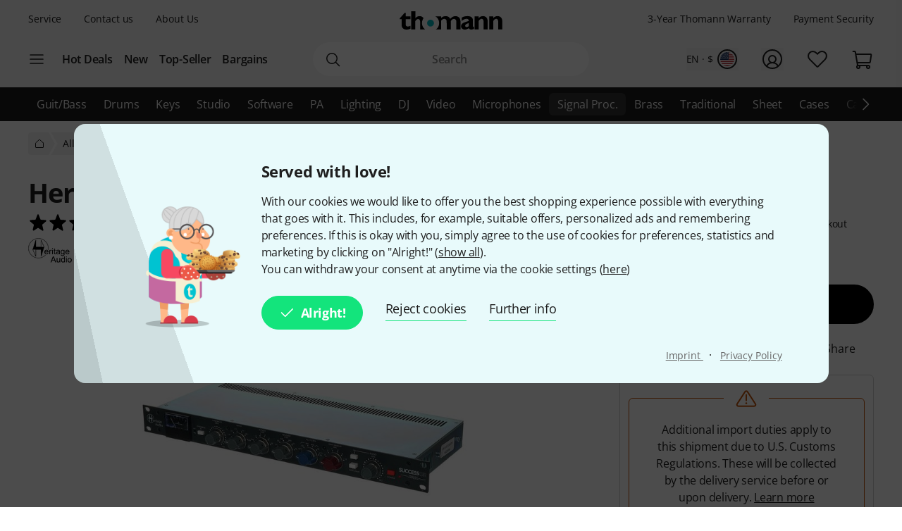

--- FILE ---
content_type: text/css
request_url: https://www.thomannmusic.com/static/tr/css/thoapp.hash-6084cedbd84ad89292bd.css
body_size: 13134
content:
*,:after,:before{--tw-border-spacing-x:0;--tw-border-spacing-y:0;--tw-translate-x:0;--tw-translate-y:0;--tw-rotate:0;--tw-skew-x:0;--tw-skew-y:0;--tw-scale-x:1;--tw-scale-y:1;--tw-pan-x: ;--tw-pan-y: ;--tw-pinch-zoom: ;--tw-scroll-snap-strictness:proximity;--tw-gradient-from-position: ;--tw-gradient-via-position: ;--tw-gradient-to-position: ;--tw-ordinal: ;--tw-slashed-zero: ;--tw-numeric-figure: ;--tw-numeric-spacing: ;--tw-numeric-fraction: ;--tw-ring-inset: ;--tw-ring-offset-width:0px;--tw-ring-offset-color:#fff;--tw-ring-color:#3b82f680;--tw-ring-offset-shadow:0 0 #0000;--tw-ring-shadow:0 0 #0000;--tw-shadow:0 0 #0000;--tw-shadow-colored:0 0 #0000;--tw-blur: ;--tw-brightness: ;--tw-contrast: ;--tw-grayscale: ;--tw-hue-rotate: ;--tw-invert: ;--tw-saturate: ;--tw-sepia: ;--tw-drop-shadow: ;--tw-backdrop-blur: ;--tw-backdrop-brightness: ;--tw-backdrop-contrast: ;--tw-backdrop-grayscale: ;--tw-backdrop-hue-rotate: ;--tw-backdrop-invert: ;--tw-backdrop-opacity: ;--tw-backdrop-saturate: ;--tw-backdrop-sepia: ;--tw-contain-size: ;--tw-contain-layout: ;--tw-contain-paint: ;--tw-contain-style: }::backdrop{--tw-border-spacing-x:0;--tw-border-spacing-y:0;--tw-translate-x:0;--tw-translate-y:0;--tw-rotate:0;--tw-skew-x:0;--tw-skew-y:0;--tw-scale-x:1;--tw-scale-y:1;--tw-pan-x: ;--tw-pan-y: ;--tw-pinch-zoom: ;--tw-scroll-snap-strictness:proximity;--tw-gradient-from-position: ;--tw-gradient-via-position: ;--tw-gradient-to-position: ;--tw-ordinal: ;--tw-slashed-zero: ;--tw-numeric-figure: ;--tw-numeric-spacing: ;--tw-numeric-fraction: ;--tw-ring-inset: ;--tw-ring-offset-width:0px;--tw-ring-offset-color:#fff;--tw-ring-color:#3b82f680;--tw-ring-offset-shadow:0 0 #0000;--tw-ring-shadow:0 0 #0000;--tw-shadow:0 0 #0000;--tw-shadow-colored:0 0 #0000;--tw-blur: ;--tw-brightness: ;--tw-contrast: ;--tw-grayscale: ;--tw-hue-rotate: ;--tw-invert: ;--tw-saturate: ;--tw-sepia: ;--tw-drop-shadow: ;--tw-backdrop-blur: ;--tw-backdrop-brightness: ;--tw-backdrop-contrast: ;--tw-backdrop-grayscale: ;--tw-backdrop-hue-rotate: ;--tw-backdrop-invert: ;--tw-backdrop-opacity: ;--tw-backdrop-saturate: ;--tw-backdrop-sepia: ;--tw-contain-size: ;--tw-contain-layout: ;--tw-contain-paint: ;--tw-contain-style: }/*! tailwindcss v3.4.17 | MIT License | https://tailwindcss.com*/*,:after,:before{border:0 solid;box-sizing:border-box}:after,:before{--tw-content:""}:host,html{line-height:1.5;-webkit-text-size-adjust:100%;font-family:Open Sans,sans-serif;font-feature-settings:normal;font-variation-settings:normal;tab-size:4;-webkit-tap-highlight-color:transparent}body{line-height:inherit;margin:0}hr{border-top-width:1px;color:inherit;height:0}abbr:where([title]){text-decoration:underline;-webkit-text-decoration:underline dotted;text-decoration:underline dotted}h1,h2,h3,h4,h5,h6{font-size:inherit;font-weight:inherit}a{color:inherit;text-decoration:inherit}b,strong{font-weight:bolder}code,kbd,pre,samp{font-family:ui-monospace,SFMono-Regular,Menlo,Monaco,Consolas,Liberation Mono,Courier New,monospace;font-feature-settings:normal;font-size:1em;font-variation-settings:normal}small{font-size:80%}sub,sup{font-size:75%;line-height:0;position:relative;vertical-align:initial}sub{bottom:-.25em}sup{top:-.5em}table{border-collapse:collapse;border-color:inherit;text-indent:0}button,input,optgroup,select,textarea{color:inherit;font-family:inherit;font-feature-settings:inherit;font-size:100%;font-variation-settings:inherit;font-weight:inherit;letter-spacing:inherit;line-height:inherit;margin:0;padding:0}button,select{text-transform:none}button,input:where([type=button]),input:where([type=reset]),input:where([type=submit]){-webkit-appearance:button;background-color:initial;background-image:none}:-moz-focusring{outline:auto}:-moz-ui-invalid{box-shadow:none}progress{vertical-align:initial}::-webkit-inner-spin-button,::-webkit-outer-spin-button{height:auto}[type=search]{-webkit-appearance:textfield;outline-offset:-2px}::-webkit-search-decoration{-webkit-appearance:none}::-webkit-file-upload-button{-webkit-appearance:button;font:inherit}summary{display:list-item}blockquote,dd,dl,fieldset,figure,h1,h2,h3,h4,h5,h6,hr,p,pre{margin:0}fieldset,legend{padding:0}menu,ol,ul{list-style:none;margin:0;padding:0}dialog{padding:0}textarea{resize:vertical}input::placeholder,textarea::placeholder{color:#9ca3af;opacity:1}[role=button],button{cursor:pointer}:disabled{cursor:default}audio,canvas,embed,iframe,img,object,svg,video{display:block;vertical-align:middle}img,video{height:auto;max-width:100%}[hidden]:where(:not([hidden=until-found])){display:none}.has-focus-visible:focus-visible{outline-color:#7e00f3;outline-offset:4px;outline-style:solid;outline-width:2px}input[type=search]::-webkit-search-cancel-button,input[type=search]::-webkit-search-decoration{-webkit-appearance:none;appearance:none}input[type=password]::-ms-clear,input[type=password]::-ms-reveal{display:none}a{-webkit-text-decoration-line:underline;text-decoration-line:underline}a:hover{--tw-text-opacity:1;color:rgba(126,0,243,var(--tw-text-opacity,1))}a:focus-visible{outline-color:#7e00f3;outline-offset:4px;outline-style:solid;outline-width:2px}a:active{--tw-text-opacity:1;color:rgba(66,0,128,var(--tw-text-opacity,1))}.sr-only{height:1px;margin:-1px;overflow:hidden;padding:0;position:absolute;width:1px;clip:rect(0,0,0,0);border-width:0;white-space:nowrap}.pointer-events-none{pointer-events:none}.pointer-events-auto{pointer-events:auto}.visible{visibility:visible}.invisible{visibility:hidden}.collapse{visibility:collapse}.static{position:static}.fixed{position:fixed}.absolute{position:absolute}.relative{position:relative}.sticky{position:-webkit-sticky;position:sticky}.inset-0{bottom:0;top:0}.inset-0,.inset-x-0{left:0;right:0}.inset-y-0{bottom:0;top:0}.\!left-12{left:3rem!important}.\!left-2{left:.5rem!important}.-bottom-5{bottom:-1.25rem}.-left-4{left:-1rem}.-left-5{left:-1.25rem}.-left-7{left:-1.75rem}.-left-px{left:-1px}.-top-0\.5{top:-.125rem}.-top-2\.5{top:-.625rem}.-top-4{top:-1rem}.-top-7{top:-1.75rem}.-top-8{top:-2rem}.-top-px{top:-1px}.bottom-0{bottom:0}.bottom-8{bottom:2rem}.bottom-\[-65px\]{bottom:-65px}.left-0{left:0}.left-1\/2{left:50%}.left-2{left:.5rem}.left-2\.5{left:.625rem}.left-3{left:.75rem}.left-4{left:1rem}.left-\[13px\]{left:13px}.right-0{right:0}.right-1{right:.25rem}.right-11{right:2.75rem}.right-2{right:.5rem}.right-4{right:1rem}.right-\[-134px\]{right:-134px}.right-\[-16px\]{right:-16px}.start-0\.5{left:.125rem}.top-0{top:0}.top-0\.5{top:.125rem}.top-1{top:.25rem}.top-1\.5{top:.375rem}.top-1\/2{top:50%}.top-2{top:.5rem}.top-2\.5{top:.625rem}.top-3\.5{top:.875rem}.top-4{top:1rem}.top-\[-3px\]{top:-3px}.top-px{top:1px}.z-0{z-index:0}.z-10{z-index:10}.z-20{z-index:20}.z-40{z-index:40}.z-\[2147483647\]{z-index:2147483647}.order-1{order:1}.order-2{order:2}.order-3{order:3}.order-4{order:4}.col-span-1{grid-column:span 1/span 1}.col-span-12{grid-column:span 12/span 12}.col-span-2{grid-column:span 2/span 2}.col-span-8{grid-column:span 8/span 8}.col-start-1{grid-column-start:1}.col-start-2{grid-column-start:2}.col-start-3{grid-column-start:3}.row-start-1{grid-row-start:1}.row-start-2{grid-row-start:2}.\!m-0{margin:0!important}.m-0{margin:0}.m-2{margin:.5rem}.m-3{margin:.75rem}.m-4{margin:1rem}.m-auto{margin:auto}.mx-0{margin-left:0;margin-right:0}.mx-3{margin-left:.75rem;margin-right:.75rem}.mx-6{margin-left:1.5rem;margin-right:1.5rem}.mx-auto{margin-left:auto;margin-right:auto}.my-1{margin-bottom:.25rem;margin-top:.25rem}.my-10{margin-bottom:2.5rem;margin-top:2.5rem}.my-2{margin-bottom:.5rem;margin-top:.5rem}.my-2\.5{margin-bottom:.625rem;margin-top:.625rem}.my-4{margin-bottom:1rem;margin-top:1rem}.my-6{margin-bottom:1.5rem;margin-top:1.5rem}.my-\[9px\]{margin-bottom:9px;margin-top:9px}.my-auto{margin-bottom:auto;margin-top:auto}.\!mb-0{margin-bottom:0!important}.\!mt-0{margin-top:0!important}.-mb-0\.5{margin-bottom:-.125rem}.-ml-6{margin-left:-1.5rem}.-mr-6{margin-right:-1.5rem}.-mt-1{margin-top:-.25rem}.mb-0\.5{margin-bottom:.125rem}.mb-1{margin-bottom:.25rem}.mb-10{margin-bottom:2.5rem}.mb-12{margin-bottom:3rem}.mb-16{margin-bottom:4rem}.mb-2{margin-bottom:.5rem}.mb-3{margin-bottom:.75rem}.mb-4{margin-bottom:1rem}.mb-5{margin-bottom:1.25rem}.mb-6{margin-bottom:1.5rem}.mb-8{margin-bottom:2rem}.ml-0{margin-left:0}.ml-1{margin-left:.25rem}.ml-16{margin-left:4rem}.ml-2{margin-left:.5rem}.ml-3{margin-left:.75rem}.ml-4{margin-left:1rem}.ml-9{margin-left:2.25rem}.ml-auto{margin-left:auto}.mr-1{margin-right:.25rem}.mr-2{margin-right:.5rem}.mr-3{margin-right:.75rem}.mr-auto{margin-right:auto}.mr-px{margin-right:1px}.mt-0\.5{margin-top:.125rem}.mt-1{margin-top:.25rem}.mt-10{margin-top:2.5rem}.mt-2{margin-top:.5rem}.mt-3{margin-top:.75rem}.mt-4{margin-top:1rem}.mt-5{margin-top:1.25rem}.mt-6{margin-top:1.5rem}.mt-8{margin-top:2rem}.mt-\[8px\]{margin-top:8px}.mt-auto{margin-top:auto}.line-clamp-2{display:-webkit-box;overflow:hidden;-webkit-box-orient:vertical;-webkit-line-clamp:2}.block{display:block}.inline-block{display:inline-block}.inline{display:inline}.flex{display:flex}.inline-flex{display:inline-flex}.table{display:table}.table-cell{display:table-cell}.table-column{display:table-column}.table-row{display:table-row}.\!grid{display:grid!important}.grid{display:grid}.contents{display:contents}.list-item{display:list-item}.\!hidden{display:none!important}.hidden{display:none}.aspect-\[166\/111\]{aspect-ratio:166/111}.aspect-\[2\/1\]{aspect-ratio:2/1}.aspect-\[81\/111\]{aspect-ratio:81/111}.aspect-video{aspect-ratio:16/9}.size-1\.5{height:.375rem;width:.375rem}.size-10{height:2.5rem;width:2.5rem}.size-12{height:3rem;width:3rem}.size-14{height:3.5rem;width:3.5rem}.size-16{height:4rem;width:4rem}.size-24{height:6rem;width:6rem}.size-3{height:.75rem;width:.75rem}.size-3\/4{height:75%;width:75%}.size-4{height:1rem;width:1rem}.size-40{height:10rem;width:10rem}.size-48{height:12rem;width:12rem}.size-5{height:1.25rem;width:1.25rem}.size-6{height:1.5rem;width:1.5rem}.size-8{height:2rem;width:2rem}.size-9{height:2.25rem;width:2.25rem}.size-\[30px\]{height:30px;width:30px}.size-\[48px\]{height:48px;width:48px}.size-\[56px\]{height:56px;width:56px}.size-full{height:100%;width:100%}.h-1{height:.25rem}.h-1\.5{height:.375rem}.h-10{height:2.5rem}.h-11{height:2.75rem}.h-12{height:3rem}.h-14{height:3.5rem}.h-16{height:4rem}.h-2{height:.5rem}.h-20{height:5rem}.h-24{height:6rem}.h-3{height:.75rem}.h-4{height:1rem}.h-48{height:12rem}.h-5{height:1.25rem}.h-6{height:1.5rem}.h-60{height:15rem}.h-7{height:1.75rem}.h-8{height:2rem}.h-\[420px\]{height:420px}.h-\[42px\]{height:42px}.h-\[60vh\]{height:60vh}.h-\[660px\]{height:660px}.h-\[70px\]{height:70px}.h-auto{height:auto}.h-full{height:100%}.h-px{height:1px}.h-screen{height:100vh}.max-h-10{max-height:2.5rem}.max-h-28{max-height:7rem}.max-h-36{max-height:9rem}.max-h-40{max-height:10rem}.max-h-6{max-height:1.5rem}.max-h-64{max-height:16rem}.max-h-\[400px\]{max-height:400px}.max-h-\[80\%\]{max-height:80%}.max-h-\[calc\(100\%-3rem\)\]{max-height:calc(100% - 3rem)}.max-h-\[calc\(100vh-160px\)\]{max-height:calc(100vh - 160px)}.max-h-full{max-height:100%}.min-h-0{min-height:0}.min-h-10{min-height:2.5rem}.min-h-12{min-height:3rem}.min-h-40{min-height:10rem}.min-h-8{min-height:2rem}.min-h-\[380px\]{min-height:380px}.min-h-screen{min-height:100vh}.w-1{width:.25rem}.w-1\.5{width:.375rem}.w-10{width:2.5rem}.w-10\/12{width:83.333333%}.w-12{width:3rem}.w-14{width:3.5rem}.w-16{width:4rem}.w-2{width:.5rem}.w-24{width:6rem}.w-28{width:7rem}.w-3{width:.75rem}.w-36{width:9rem}.w-4{width:1rem}.w-40{width:10rem}.w-5{width:1.25rem}.w-6{width:1.5rem}.w-60{width:15rem}.w-7{width:1.75rem}.w-8{width:2rem}.w-80{width:20rem}.w-\[120px\]{width:120px}.w-\[150px\]{width:150px}.w-\[180px\]{width:180px}.w-\[260px\]{width:260px}.w-\[296px\]{width:296px}.w-\[320px\]{width:320px}.w-\[355px\]{width:355px}.w-\[90px\]{width:90px}.w-\[calc\(100\%\+48px\)\]{width:calc(100% + 48px)}.w-auto{width:auto}.w-full{width:100%}.w-page{width:1512px}.w-px{width:1px}.w-screen{width:100vw}.min-w-0{min-width:0}.min-w-1{min-width:.25rem}.min-w-14{min-width:3.5rem}.min-w-20{min-width:5rem}.min-w-40{min-width:10rem}.min-w-60{min-width:15rem}.min-w-72{min-width:18rem}.min-w-\[56px\]{min-width:56px}.min-w-\[90\%\]{min-width:90%}.min-w-full{min-width:100%}.max-w-2xl{max-width:42rem}.max-w-4xl{max-width:56rem}.max-w-5{max-width:1.25rem}.max-w-6{max-width:1.5rem}.max-w-60{max-width:15rem}.max-w-64{max-width:16rem}.max-w-\[1176px\]{max-width:1176px}.max-w-\[120px\]{max-width:120px}.max-w-\[190px\]{max-width:190px}.max-w-\[300px\]{max-width:300px}.max-w-\[400px\]{max-width:400px}.max-w-\[60\%\]{max-width:60%}.max-w-\[700px\]{max-width:700px}.max-w-\[720px\]{max-width:720px}.max-w-\[75\%\]{max-width:75%}.max-w-\[80\%\]{max-width:80%}.max-w-\[800px\]{max-width:800px}.max-w-\[calc\(100\%-2rem\)\]{max-width:calc(100% - 2rem)}.max-w-\[calc\(100\%-4rem\)\]{max-width:calc(100% - 4rem)}.max-w-\[calc\(100\%-5rem\)\]{max-width:calc(100% - 5rem)}.max-w-full{max-width:100%}.max-w-page{max-width:1512px}.max-w-screen-le{max-width:1150px}.max-w-screen-md{max-width:600px}.max-w-xs{max-width:20rem}.flex-1{flex:1 1 0%}.flex-auto{flex:1 1 auto}.flex-none{flex:none}.flex-shrink{flex-shrink:1}.flex-shrink-0{flex-shrink:0}.shrink{flex-shrink:1}.shrink-0{flex-shrink:0}.flex-grow,.grow{flex-grow:1}.grow-0{flex-grow:0}.grow-\[0\.2\]{flex-grow:0.2}.basis-\[calc\(25\%-1rem\)\]{flex-basis:calc(25% - 1rem)}.basis-auto{flex-basis:auto}.-translate-x-1\/2{--tw-translate-x:-50%;transform:translate(var(--tw-translate-x),var(--tw-translate-y)) rotate(var(--tw-rotate)) skewX(var(--tw-skew-x)) skewY(var(--tw-skew-y)) scaleX(var(--tw-scale-x)) scaleY(var(--tw-scale-y))}.-translate-y-1\/2,.translate-y-\[-50\%\]{--tw-translate-y:-50%}.-translate-y-1\/2,.rotate-180,.translate-y-\[-50\%\]{transform:translate(var(--tw-translate-x),var(--tw-translate-y)) rotate(var(--tw-rotate)) skewX(var(--tw-skew-x)) skewY(var(--tw-skew-y)) scaleX(var(--tw-scale-x)) scaleY(var(--tw-scale-y))}.rotate-180{--tw-rotate:180deg}.rotate-90{--tw-rotate:90deg}.rotate-90,.scale-100{transform:translate(var(--tw-translate-x),var(--tw-translate-y)) rotate(var(--tw-rotate)) skewX(var(--tw-skew-x)) skewY(var(--tw-skew-y)) scaleX(var(--tw-scale-x)) scaleY(var(--tw-scale-y))}.scale-100{--tw-scale-x:1;--tw-scale-y:1}.transform{transform:translate(var(--tw-translate-x),var(--tw-translate-y)) rotate(var(--tw-rotate)) skewX(var(--tw-skew-x)) skewY(var(--tw-skew-y)) scaleX(var(--tw-scale-x)) scaleY(var(--tw-scale-y))}@keyframes fadeIn{0%{opacity:0}to{opacity:.8}}.animate-fade-in{animation:fadeIn .15s ease-out forwards}@keyframes opacity{0%,1%{opacity:0}to{opacity:1}}.animate-opacity{animation:opacity .35s ease-in}@keyframes slideInLeft{0%{transform:translateX(-100%)}to{transform:translateX(0)}}.animate-slide-in-left{animation:slideInLeft .5s ease-out forwards}@keyframes slideInRight{0%{transform:translateX(100%)}to{transform:translateX(0)}}.animate-slide-in-right{animation:slideInRight .5s ease-out forwards}@keyframes spin{to{transform:rotate(1turn)}}.animate-spin{animation:spin 1s linear infinite}.\!cursor-not-allowed{cursor:not-allowed!important}.cursor-default{cursor:default}.cursor-pointer{cursor:pointer}.touch-none{touch-action:none}.select-none{-webkit-user-select:none;user-select:none}.resize{resize:both}.scroll-mt-32{scroll-margin-top:8rem}.list-outside{list-style-position:outside}.list-disc{list-style-type:disc}.list-none{list-style-type:none}.appearance-none{-webkit-appearance:none;appearance:none}.columns-2{column-count:2}.columns-3{column-count:3}.auto-cols-\[2fr_1fr\]{grid-auto-columns:2fr 1fr}.auto-cols-\[3fr_1fr\]{grid-auto-columns:3fr 1fr}.grid-flow-col{grid-auto-flow:column}.grid-cols-1{grid-template-columns:repeat(1,minmax(0,1fr))}.grid-cols-12{grid-template-columns:repeat(12,minmax(0,1fr))}.grid-cols-2{grid-template-columns:repeat(2,minmax(0,1fr))}.grid-cols-\[1fr_auto_1fr\]{grid-template-columns:1fr auto 1fr}.grid-cols-\[40px_auto_40px\]{grid-template-columns:40px auto 40px}.grid-rows-1{grid-template-rows:repeat(1,minmax(0,1fr))}.grid-rows-\[1fr-auto\]{grid-template-rows:1fr-auto}.flex-row{flex-direction:row}.flex-col{flex-direction:column}.flex-col-reverse{flex-direction:column-reverse}.flex-wrap{flex-wrap:wrap}.flex-wrap-reverse{flex-wrap:wrap-reverse}.flex-nowrap{flex-wrap:nowrap}.place-content-center{place-content:center}.place-items-center{place-items:center}.content-center{align-content:center}.content-start{align-content:flex-start}.items-start{align-items:flex-start}.items-end{align-items:flex-end}.items-center{align-items:center}.justify-normal{justify-content:normal}.justify-start{justify-content:flex-start}.justify-end{justify-content:flex-end}.justify-center{justify-content:center}.justify-between{justify-content:space-between}.justify-around{justify-content:space-around}.gap-0\.5{gap:.125rem}.gap-1{gap:.25rem}.gap-10{gap:2.5rem}.gap-16{gap:4rem}.gap-2{gap:.5rem}.gap-20{gap:5rem}.gap-3{gap:.75rem}.gap-4{gap:1rem}.gap-5{gap:1.25rem}.gap-6{gap:1.5rem}.gap-8{gap:2rem}.gap-px{gap:1px}.gap-x-1{column-gap:.25rem}.gap-x-16{column-gap:4rem}.gap-x-4{column-gap:1rem}.gap-y-1{row-gap:.25rem}.gap-y-2{row-gap:.5rem}.gap-y-3{row-gap:.75rem}.gap-y-4{row-gap:1rem}.gap-y-6{row-gap:1.5rem}.space-x-2>:not([hidden])~:not([hidden]){--tw-space-x-reverse:0;margin-left:calc(.5rem*(1 - var(--tw-space-x-reverse)));margin-right:calc(.5rem*var(--tw-space-x-reverse))}.space-x-3>:not([hidden])~:not([hidden]){--tw-space-x-reverse:0;margin-left:calc(.75rem*(1 - var(--tw-space-x-reverse)));margin-right:calc(.75rem*var(--tw-space-x-reverse))}.space-y-2>:not([hidden])~:not([hidden]){--tw-space-y-reverse:0;margin-bottom:calc(.5rem*var(--tw-space-y-reverse));margin-top:calc(.5rem*(1 - var(--tw-space-y-reverse)))}.space-y-5>:not([hidden])~:not([hidden]){--tw-space-y-reverse:0;margin-bottom:calc(1.25rem*var(--tw-space-y-reverse));margin-top:calc(1.25rem*(1 - var(--tw-space-y-reverse)))}.self-start{align-self:flex-start}.self-end{align-self:flex-end}.self-center{align-self:center}.self-stretch{align-self:stretch}.justify-self-center{justify-self:center}.\!overflow-hidden{overflow:hidden!important}.overflow-hidden{overflow:hidden}.overflow-visible{overflow:visible}.overflow-x-auto{overflow-x:auto}.overflow-y-auto{overflow-y:auto}.overflow-x-hidden{overflow-x:hidden}.\!overflow-y-scroll{overflow-y:scroll!important}.truncate{overflow:hidden;white-space:nowrap}.text-ellipsis,.truncate{text-overflow:ellipsis}.hyphens-auto{-webkit-hyphens:auto;hyphens:auto}.whitespace-normal{white-space:normal}.whitespace-nowrap{white-space:nowrap}.text-nowrap{text-wrap:nowrap}.break-words{overflow-wrap:break-word}.rounded{border-radius:.25rem}.rounded-3xl{border-radius:1.5rem}.rounded-\[16px\]{border-radius:16px}.rounded-full{border-radius:9999px}.rounded-lg{border-radius:.5rem}.rounded-md{border-radius:.375rem}.rounded-sm{border-radius:.125rem}.rounded-xl{border-radius:.75rem}.rounded-b-lg{border-bottom-left-radius:.5rem;border-bottom-right-radius:.5rem}.rounded-b-md{border-bottom-left-radius:.375rem;border-bottom-right-radius:.375rem}.rounded-l{border-bottom-left-radius:.25rem;border-top-left-radius:.25rem}.rounded-r{border-bottom-right-radius:.25rem;border-top-right-radius:.25rem}.\!border{border-width:1px!important}.border{border-width:1px}.border-0{border-width:0}.border-2{border-width:2px}.border-4{border-width:4px}.\!border-b-0{border-bottom-width:0!important}.border-b{border-bottom-width:1px}.border-b-2{border-bottom-width:2px}.border-b-4{border-bottom-width:4px}.border-l{border-left-width:1px}.border-l-2{border-left-width:2px}.border-r{border-right-width:1px}.border-t{border-top-width:1px}.border-t-4{border-top-width:4px}.border-solid{border-style:solid}.border-none{border-style:none}.\!border-neutral-100{--tw-border-opacity:1!important;border-color:rgba(245,245,245,var(--tw-border-opacity,1))!important}.\!border-neutral-500{--tw-border-opacity:1!important;border-color:rgba(117,117,117,var(--tw-border-opacity,1))!important}.border-basic-transparent{border-color:#0000}.border-green-200{--tw-border-opacity:1;border-color:rgba(140,220,196,var(--tw-border-opacity,1))}.border-grey-200{--tw-border-opacity:1;border-color:rgba(229,231,235,var(--tw-border-opacity,1))}.border-grey-300{--tw-border-opacity:1;border-color:rgba(209,212,219,var(--tw-border-opacity,1))}.border-grey-400{--tw-border-opacity:1;border-color:rgba(156,162,175,var(--tw-border-opacity,1))}.border-grey-800{--tw-border-opacity:1;border-color:rgba(31,39,55,var(--tw-border-opacity,1))}.border-grey-900{--tw-border-opacity:1;border-color:rgba(17,24,39,var(--tw-border-opacity,1))}.border-neutral-100{--tw-border-opacity:1;border-color:rgba(245,245,245,var(--tw-border-opacity,1))}.border-neutral-200{--tw-border-opacity:1;border-color:rgba(230,230,230,var(--tw-border-opacity,1))}.border-neutral-300{--tw-border-opacity:1;border-color:rgba(209,209,209,var(--tw-border-opacity,1))}.border-neutral-400{--tw-border-opacity:1;border-color:rgba(168,168,168,var(--tw-border-opacity,1))}.border-neutral-600{--tw-border-opacity:1;border-color:rgba(87,87,87,var(--tw-border-opacity,1))}.border-neutral-800{--tw-border-opacity:1;border-color:rgba(31,31,31,var(--tw-border-opacity,1))}.border-neutral-white{--tw-border-opacity:1;border-color:rgba(255,255,255,var(--tw-border-opacity,1))}.border-primary-500{--tw-border-opacity:1;border-color:rgba(96,9,176,var(--tw-border-opacity,1))}.border-primary-600{--tw-border-opacity:1;border-color:rgba(66,0,128,var(--tw-border-opacity,1))}.border-red-200{--tw-border-opacity:1;border-color:rgba(242,145,157,var(--tw-border-opacity,1))}.border-red-500{--tw-border-opacity:1;border-color:rgba(194,16,37,var(--tw-border-opacity,1))}.border-semantic-error{--tw-border-opacity:1;border-color:rgba(133,13,28,var(--tw-border-opacity,1))}.border-semantic-success{--tw-border-opacity:1;border-color:rgba(0,135,95,var(--tw-border-opacity,1))}.border-semantic-warning{--tw-border-opacity:1;border-color:rgba(196,84,10,var(--tw-border-opacity,1))}.border-yellow-200{--tw-border-opacity:1;border-color:rgba(255,228,154,var(--tw-border-opacity,1))}.border-b-grey-200{--tw-border-opacity:1;border-bottom-color:rgba(229,231,235,var(--tw-border-opacity,1))}.border-b-grey-300{--tw-border-opacity:1;border-bottom-color:rgba(209,212,219,var(--tw-border-opacity,1))}.border-b-grey-400{--tw-border-opacity:1;border-bottom-color:rgba(156,162,175,var(--tw-border-opacity,1))}.border-b-primary-400{--tw-border-opacity:1;border-bottom-color:rgba(126,0,243,var(--tw-border-opacity,1))}.border-l-grey-300{--tw-border-opacity:1;border-left-color:rgba(209,212,219,var(--tw-border-opacity,1))}.border-l-primary-400{--tw-border-opacity:1;border-left-color:rgba(126,0,243,var(--tw-border-opacity,1))}.border-t-grey-400{--tw-border-opacity:1;border-top-color:rgba(156,162,175,var(--tw-border-opacity,1))}.border-t-neutral-300{--tw-border-opacity:1;border-top-color:rgba(209,209,209,var(--tw-border-opacity,1))}.\!bg-neutral-100{--tw-bg-opacity:1!important;background-color:rgba(245,245,245,var(--tw-bg-opacity,1))!important}.bg-\[\#f4f4f4\]{--tw-bg-opacity:1;background-color:rgba(244,244,244,var(--tw-bg-opacity,1))}.bg-basic-transparent{background-color:initial}.bg-gold-500{--tw-bg-opacity:1;background-color:rgba(132,117,50,var(--tw-bg-opacity,1))}.bg-green-50{--tw-bg-opacity:1;background-color:rgba(230,247,242,var(--tw-bg-opacity,1))}.bg-green-500{--tw-bg-opacity:1;background-color:rgba(0,135,95,var(--tw-bg-opacity,1))}.bg-grey-100{--tw-bg-opacity:1;background-color:rgba(243,244,246,var(--tw-bg-opacity,1))}.bg-grey-200{--tw-bg-opacity:1;background-color:rgba(229,231,235,var(--tw-bg-opacity,1))}.bg-grey-50{--tw-bg-opacity:1;background-color:rgba(249,250,251,var(--tw-bg-opacity,1))}.bg-grey-500{--tw-bg-opacity:1;background-color:rgba(107,114,128,var(--tw-bg-opacity,1))}.bg-grey-900{--tw-bg-opacity:1;background-color:rgba(17,24,39,var(--tw-bg-opacity,1))}.bg-neutral-100{--tw-bg-opacity:1;background-color:rgba(245,245,245,var(--tw-bg-opacity,1))}.bg-neutral-200{--tw-bg-opacity:1;background-color:rgba(230,230,230,var(--tw-bg-opacity,1))}.bg-neutral-300{--tw-bg-opacity:1;background-color:rgba(209,209,209,var(--tw-bg-opacity,1))}.bg-neutral-400{--tw-bg-opacity:1;background-color:rgba(168,168,168,var(--tw-bg-opacity,1))}.bg-neutral-600{--tw-bg-opacity:1;background-color:rgba(87,87,87,var(--tw-bg-opacity,1))}.bg-neutral-800{--tw-bg-opacity:1;background-color:rgba(31,31,31,var(--tw-bg-opacity,1))}.bg-neutral-black{--tw-bg-opacity:1;background-color:rgba(0,0,0,var(--tw-bg-opacity,1))}.bg-neutral-black\/80{background-color:#000c}.bg-neutral-white{--tw-bg-opacity:1;background-color:rgba(255,255,255,var(--tw-bg-opacity,1))}.bg-neutral-white\/20{background-color:#fff3}.bg-pink-50{--tw-bg-opacity:1;background-color:rgba(255,232,242,var(--tw-bg-opacity,1))}.bg-pink-500{--tw-bg-opacity:1;background-color:rgba(229,20,106,var(--tw-bg-opacity,1))}.bg-primary-400{--tw-bg-opacity:1;background-color:rgba(126,0,243,var(--tw-bg-opacity,1))}.bg-primary-50{--tw-bg-opacity:1;background-color:rgba(242,230,254,var(--tw-bg-opacity,1))}.bg-primary-500{--tw-bg-opacity:1;background-color:rgba(96,9,176,var(--tw-bg-opacity,1))}.bg-red-50{--tw-bg-opacity:1;background-color:rgba(252,236,238,var(--tw-bg-opacity,1))}.bg-red-500{--tw-bg-opacity:1;background-color:rgba(194,16,37,var(--tw-bg-opacity,1))}.bg-red-600{--tw-bg-opacity:1;background-color:rgba(133,13,28,var(--tw-bg-opacity,1))}.bg-secondary-400{--tw-bg-opacity:1;background-color:rgba(0,181,189,var(--tw-bg-opacity,1))}.bg-secondary-50{--tw-bg-opacity:1;background-color:rgba(230,247,248,var(--tw-bg-opacity,1))}.bg-secondary-500{--tw-bg-opacity:1;background-color:rgba(12,131,138,var(--tw-bg-opacity,1))}.bg-semantic-error{--tw-bg-opacity:1;background-color:rgba(133,13,28,var(--tw-bg-opacity,1))}.bg-yellow-50{--tw-bg-opacity:1;background-color:rgba(255,250,235,var(--tw-bg-opacity,1))}.bg-yellow-500{--tw-bg-opacity:1;background-color:rgba(204,160,43,var(--tw-bg-opacity,1))}.bg-\[linear-gradient\(-282deg\2c rgba\(0\2c 0\2c 0\2c 0\.1\)_40px\2c transparent_40px\)\]{background-image:linear-gradient(-282deg,#0000001a 40px,#0000 0)}.bg-\[linear-gradient\(70deg\2c rgba\(0\2c 0\2c 0\2c 0\.1\)_160px\2c transparent_160px\)\]{background-image:linear-gradient(70deg,#0000001a 160px,#0000 0)}.bg-gradient-to-l{background-image:linear-gradient(to left,var(--tw-gradient-stops))}.bg-gradient-to-r{background-image:linear-gradient(to right,var(--tw-gradient-stops))}.bg-none{background-image:none}.from-neutral-white{--tw-gradient-from:#fff var(--tw-gradient-from-position);--tw-gradient-to:#fff0 var(--tw-gradient-to-position);--tw-gradient-stops:var(--tw-gradient-from),var(--tw-gradient-to)}.to-basic-transparent{--tw-gradient-to:#0000 var(--tw-gradient-to-position)}.fill-semantic-error{fill:#850d1c}.stroke-\[1\.5\]{stroke-width:1.5}.object-contain{object-fit:contain}.object-cover{object-fit:cover}.object-top{object-position:top}.\!p-0{padding:0!important}.p-0{padding:0}.p-1{padding:.25rem}.p-1\.5{padding:.375rem}.p-2{padding:.5rem}.p-3{padding:.75rem}.p-4{padding:1rem}.p-6{padding:1.5rem}.px-0{padding-left:0;padding-right:0}.px-1{padding-left:.25rem;padding-right:.25rem}.px-16{padding-left:4rem;padding-right:4rem}.px-2{padding-left:.5rem;padding-right:.5rem}.px-3{padding-left:.75rem;padding-right:.75rem}.px-4{padding-left:1rem;padding-right:1rem}.px-5{padding-left:1.25rem;padding-right:1.25rem}.px-6,.px-page-sm{padding-left:1.5rem;padding-right:1.5rem}.px-px{padding-left:1px;padding-right:1px}.py-0\.5{padding-bottom:.125rem;padding-top:.125rem}.py-1{padding-bottom:.25rem;padding-top:.25rem}.py-1\.5{padding-bottom:.375rem;padding-top:.375rem}.py-2{padding-bottom:.5rem;padding-top:.5rem}.py-3{padding-bottom:.75rem;padding-top:.75rem}.py-4{padding-bottom:1rem;padding-top:1rem}.py-5{padding-bottom:1.25rem;padding-top:1.25rem}.py-6{padding-bottom:1.5rem;padding-top:1.5rem}.\!pl-10{padding-left:2.5rem!important}.\!pr-10{padding-right:2.5rem!important}.\!pr-12{padding-right:3rem!important}.\!pr-20{padding-right:5rem!important}.pb-0\.5{padding-bottom:.125rem}.pb-10{padding-bottom:2.5rem}.pb-12{padding-bottom:3rem}.pb-2{padding-bottom:.5rem}.pb-3{padding-bottom:.75rem}.pb-4{padding-bottom:1rem}.pb-6{padding-bottom:1.5rem}.pl-0{padding-left:0}.pl-0\.5{padding-left:.125rem}.pl-1{padding-left:.25rem}.pl-10{padding-left:2.5rem}.pl-12{padding-left:3rem}.pl-2{padding-left:.5rem}.pl-3{padding-left:.75rem}.pl-4{padding-left:1rem}.pl-5{padding-left:1.25rem}.pl-6{padding-left:1.5rem}.pl-7{padding-left:1.75rem}.pl-8{padding-left:2rem}.pr-10{padding-right:2.5rem}.pr-12{padding-right:3rem}.pr-14{padding-right:3.5rem}.pr-2{padding-right:.5rem}.pr-20{padding-right:5rem}.pr-3{padding-right:.75rem}.pr-4{padding-right:1rem}.pr-6{padding-right:1.5rem}.pr-8{padding-right:2rem}.pt-1{padding-top:.25rem}.pt-10{padding-top:2.5rem}.pt-2{padding-top:.5rem}.pt-2\.5{padding-top:.625rem}.pt-3{padding-top:.75rem}.pt-4{padding-top:1rem}.pt-6{padding-top:1.5rem}.pt-8{padding-top:2rem}.text-left{text-align:left}.text-center{text-align:center}.text-right{text-align:right}.align-middle{vertical-align:middle}.font-sans{font-family:Open Sans,sans-serif}.text-3xl{font-size:1.5rem;line-height:2rem}.text-4xl{font-size:1.625rem;line-height:2.125rem}.text-5xl{font-size:1.75rem;line-height:2.25rem}.text-\[13px\]{font-size:13px}.text-base{font-size:1rem;line-height:1.5rem}.text-lg{font-size:1.125rem;line-height:1.625rem}.text-sm{font-size:.875rem;line-height:1.25rem}.text-xl{font-size:1.25rem;line-height:1.75rem}.text-xs{font-size:.75rem;line-height:1rem}.font-bold{font-weight:700}.font-normal{font-weight:400}.font-semibold{font-weight:600}.uppercase{text-transform:uppercase}.lowercase{text-transform:lowercase}.capitalize{text-transform:capitalize}.normal-case{text-transform:none}.italic{font-style:italic}.leading-5{line-height:1.25rem}.leading-\[20px\]{line-height:20px}.leading-loose{line-height:2}.leading-none{line-height:1}.leading-normal{line-height:1.5}.leading-relaxed{line-height:1.625}.leading-tight{line-height:1.25}.tracking-tight{letter-spacing:-.025em}.tracking-wider{letter-spacing:.05em}.\!text-neutral-400{--tw-text-opacity:1!important;color:rgba(168,168,168,var(--tw-text-opacity,1))!important}.\!text-neutral-500{--tw-text-opacity:1!important;color:rgba(117,117,117,var(--tw-text-opacity,1))!important}.\!text-primary-400{--tw-text-opacity:1!important;color:rgba(126,0,243,var(--tw-text-opacity,1))!important}.text-\[\#3b3b3b\]{--tw-text-opacity:1;color:rgba(59,59,59,var(--tw-text-opacity,1))}.text-green-500{--tw-text-opacity:1;color:rgba(0,135,95,var(--tw-text-opacity,1))}.text-green-600{--tw-text-opacity:1;color:rgba(0,100,70,var(--tw-text-opacity,1))}.text-grey-500{--tw-text-opacity:1;color:rgba(107,114,128,var(--tw-text-opacity,1))}.text-grey-900{--tw-text-opacity:1;color:rgba(17,24,39,var(--tw-text-opacity,1))}.text-neutral-300{--tw-text-opacity:1;color:rgba(209,209,209,var(--tw-text-opacity,1))}.text-neutral-400{--tw-text-opacity:1;color:rgba(168,168,168,var(--tw-text-opacity,1))}.text-neutral-500{--tw-text-opacity:1;color:rgba(117,117,117,var(--tw-text-opacity,1))}.text-neutral-600{--tw-text-opacity:1;color:rgba(87,87,87,var(--tw-text-opacity,1))}.text-neutral-700{--tw-text-opacity:1;color:rgba(64,64,64,var(--tw-text-opacity,1))}.text-neutral-800{--tw-text-opacity:1;color:rgba(31,31,31,var(--tw-text-opacity,1))}.text-neutral-black{--tw-text-opacity:1;color:rgba(0,0,0,var(--tw-text-opacity,1))}.text-neutral-white{--tw-text-opacity:1;color:rgba(255,255,255,var(--tw-text-opacity,1))}.text-orange-600{--tw-text-opacity:1;color:rgba(112,48,5,var(--tw-text-opacity,1))}.text-pink-500{--tw-text-opacity:1;color:rgba(229,20,106,var(--tw-text-opacity,1))}.text-pink-600{--tw-text-opacity:1;color:rgba(128,11,59,var(--tw-text-opacity,1))}.text-primary-400{--tw-text-opacity:1;color:rgba(126,0,243,var(--tw-text-opacity,1))}.text-primary-500{--tw-text-opacity:1;color:rgba(96,9,176,var(--tw-text-opacity,1))}.text-primary-600{--tw-text-opacity:1;color:rgba(66,0,128,var(--tw-text-opacity,1))}.text-red-500{--tw-text-opacity:1;color:rgba(194,16,37,var(--tw-text-opacity,1))}.text-red-600{--tw-text-opacity:1;color:rgba(133,13,28,var(--tw-text-opacity,1))}.text-secondary-400{--tw-text-opacity:1;color:rgba(0,181,189,var(--tw-text-opacity,1))}.text-secondary-500{--tw-text-opacity:1;color:rgba(12,131,138,var(--tw-text-opacity,1))}.text-secondary-600{--tw-text-opacity:1;color:rgba(0,90,94,var(--tw-text-opacity,1))}.text-semantic-error{--tw-text-opacity:1;color:rgba(133,13,28,var(--tw-text-opacity,1))}.text-semantic-success{--tw-text-opacity:1;color:rgba(0,135,95,var(--tw-text-opacity,1))}.text-semantic-warning{--tw-text-opacity:1;color:rgba(196,84,10,var(--tw-text-opacity,1))}.text-yellow-500{--tw-text-opacity:1;color:rgba(204,160,43,var(--tw-text-opacity,1))}.\!underline{-webkit-text-decoration-line:underline!important;text-decoration-line:underline!important}.underline{-webkit-text-decoration-line:underline;text-decoration-line:underline}.no-underline{-webkit-text-decoration-line:none;text-decoration-line:none}.decoration-primary-400{-webkit-text-decoration-color:#7e00f3;text-decoration-color:#7e00f3}.decoration-secondary-300{-webkit-text-decoration-color:#4dcbd1;text-decoration-color:#4dcbd1}.decoration-secondary-400{-webkit-text-decoration-color:#00b5bd;text-decoration-color:#00b5bd}.decoration-2{text-decoration-thickness:2px}.decoration-4{text-decoration-thickness:4px}.decoration-8{text-decoration-thickness:8px}.underline-offset-0{text-underline-offset:0}.underline-offset-4{text-underline-offset:4px}.underline-offset-\[6px\]{text-underline-offset:6px}.placeholder-grey-700::placeholder{--tw-placeholder-opacity:1;color:rgba(55,64,81,var(--tw-placeholder-opacity,1))}.opacity-0{opacity:0}.opacity-100{opacity:1}.opacity-25{opacity:.25}.opacity-30{opacity:.3}.opacity-70{opacity:.7}.opacity-75{opacity:.75}.mix-blend-multiply{mix-blend-mode:multiply}.mix-blend-darken{mix-blend-mode:darken}.shadow-100{--tw-shadow:0 1px 4px 0 #1c1c1c33;--tw-shadow-colored:0 1px 4px 0 var(--tw-shadow-color)}.shadow-100,.shadow-200{box-shadow:var(--tw-ring-offset-shadow,0 0 #0000),var(--tw-ring-shadow,0 0 #0000),var(--tw-shadow)}.shadow-200{--tw-shadow:0 2px 8px 0 #1c1c1c33;--tw-shadow-colored:0 2px 8px 0 var(--tw-shadow-color)}.shadow-300{--tw-shadow:0 2px 8px -2px #1c1c1c33,0 2px 12px 0 #1c1c1c33;--tw-shadow-colored:0 2px 8px -2px var(--tw-shadow-color),0 2px 12px 0 var(--tw-shadow-color)}.shadow-300,.shadow-\[0_-4px_0_inset\]{box-shadow:var(--tw-ring-offset-shadow,0 0 #0000),var(--tw-ring-shadow,0 0 #0000),var(--tw-shadow)}.shadow-\[0_-4px_0_inset\]{--tw-shadow:0 -4px 0 inset;--tw-shadow-colored:inset 0 -4px 0 var(--tw-shadow-color)}.shadow-\[0_0_0_1px_\#C21025\]{--tw-shadow:0 0 0 1px #c21025;--tw-shadow-colored:0 0 0 1px var(--tw-shadow-color)}.shadow-\[0_0_0_1px_\#C21025\],.shadow-\[0px_4px_8px_0px_rgba\(28\2c 28\2c 28\2c 0\.20\)\]{box-shadow:var(--tw-ring-offset-shadow,0 0 #0000),var(--tw-ring-shadow,0 0 #0000),var(--tw-shadow)}.shadow-\[0px_4px_8px_0px_rgba\(28\2c 28\2c 28\2c 0\.20\)\]{--tw-shadow:0px 4px 8px 0px #1c1c1c33;--tw-shadow-colored:0px 4px 8px 0px var(--tw-shadow-color)}.shadow-none{--tw-shadow:0 0 #0000;--tw-shadow-colored:0 0 var(--tw-shadow-color);box-shadow:var(--tw-ring-offset-shadow,0 0 #0000),var(--tw-ring-shadow,0 0 #0000),var(--tw-shadow)}.shadow-grey-300{--tw-shadow-color:#d1d4db;--tw-shadow:var(--tw-shadow-colored)}.outline-none{outline:2px solid #0000;outline-offset:2px}.outline{outline-style:solid}.outline-0{outline-width:0}.outline-1{outline-width:1px}.outline-2{outline-width:2px}.\!-outline-offset-1{outline-offset:-1px!important}.-outline-offset-1{outline-offset:-1px}.outline-offset-2{outline-offset:2px}.outline-neutral-white{outline-color:#fff}.outline-primary-400{outline-color:#7e00f3}.outline-red-500{outline-color:#c21025}.blur{--tw-blur:blur(8px)}.blur,.blur-sm{filter:var(--tw-blur) var(--tw-brightness) var(--tw-contrast) var(--tw-grayscale) var(--tw-hue-rotate) var(--tw-invert) var(--tw-saturate) var(--tw-sepia) var(--tw-drop-shadow)}.blur-sm{--tw-blur:blur(4px)}.invert{--tw-invert:invert(100%)}.invert,.sepia{filter:var(--tw-blur) var(--tw-brightness) var(--tw-contrast) var(--tw-grayscale) var(--tw-hue-rotate) var(--tw-invert) var(--tw-saturate) var(--tw-sepia) var(--tw-drop-shadow)}.sepia{--tw-sepia:sepia(100%)}.\!filter{filter:var(--tw-blur) var(--tw-brightness) var(--tw-contrast) var(--tw-grayscale) var(--tw-hue-rotate) var(--tw-invert) var(--tw-saturate) var(--tw-sepia) var(--tw-drop-shadow)!important}.filter{filter:var(--tw-blur) var(--tw-brightness) var(--tw-contrast) var(--tw-grayscale) var(--tw-hue-rotate) var(--tw-invert) var(--tw-saturate) var(--tw-sepia) var(--tw-drop-shadow)}.transition{transition-duration:.15s;transition-property:color,background-color,border-color,fill,stroke,opacity,box-shadow,transform,filter,-webkit-text-decoration-color,-webkit-backdrop-filter;transition-property:color,background-color,border-color,text-decoration-color,fill,stroke,opacity,box-shadow,transform,filter,backdrop-filter;transition-property:color,background-color,border-color,text-decoration-color,fill,stroke,opacity,box-shadow,transform,filter,backdrop-filter,-webkit-text-decoration-color,-webkit-backdrop-filter;transition-timing-function:cubic-bezier(.4,0,.2,1)}.transition-border{transition-duration:.15s;transition-property:border,outline,box-shadow;transition-timing-function:cubic-bezier(.4,0,.2,1)}.transition-colors{transition-duration:.15s;transition-property:color,background-color,border-color,fill,stroke,-webkit-text-decoration-color;transition-property:color,background-color,border-color,text-decoration-color,fill,stroke;transition-property:color,background-color,border-color,text-decoration-color,fill,stroke,-webkit-text-decoration-color;transition-timing-function:cubic-bezier(.4,0,.2,1)}.transition-opacity{transition-duration:.15s;transition-property:opacity;transition-timing-function:cubic-bezier(.4,0,.2,1)}.transition-shadow{transition-duration:.15s;transition-property:box-shadow;transition-timing-function:cubic-bezier(.4,0,.2,1)}.transition-transform{transition-duration:.15s;transition-property:transform;transition-timing-function:cubic-bezier(.4,0,.2,1)}.duration-100{transition-duration:.1s}.duration-200{transition-duration:.2s}.duration-300{transition-duration:.3s}.duration-75{transition-duration:75ms}.ease-in{transition-timing-function:cubic-bezier(.4,0,1,1)}.ease-in-out{transition-timing-function:cubic-bezier(.4,0,.2,1)}.ease-out{transition-timing-function:cubic-bezier(0,0,.2,1)}.ly-center{top:50%;transform:translateY(-50%)}.lxy-center{left:50%;top:50%;transform:translate(-50%,-50%)}.custom-scrollbar-thumb::-webkit-scrollbar-thumb{background-color:#1c1c1c;border:4px solid #fff;border-radius:16px}.custom-scrollbar-thumb::-webkit-scrollbar{width:10px}.custom-scrollbar-thumb::-webkit-scrollbar-button,.no-scrollbar::-webkit-scrollbar{display:none}.no-scrollbar{-ms-overflow-style:none;scrollbar-width:none}.tmp-cms h1{font-size:1.75rem;font-weight:700;letter-spacing:-.025em;line-height:2.25rem;margin-bottom:1.5rem}@media (min-width:600px){.tmp-cms h1{font-size:2.375rem;line-height:3.125rem;margin-bottom:1.75rem}}@media (min-width:940px){.tmp-cms h1{font-size:3rem;line-height:3.875rem;margin-bottom:2rem}}.tmp-cms h2{font-size:1.5rem;font-weight:700;letter-spacing:-.025em;line-height:2rem;margin-bottom:1rem;margin-top:1rem}@media (min-width:600px){.tmp-cms h2{font-size:1.75rem;line-height:2.25rem;margin-bottom:1.25rem;margin-top:1.25rem}}@media (min-width:940px){.tmp-cms h2{font-size:2.375rem;line-height:3.125rem;margin-bottom:1.5rem;margin-top:1.5rem}}.tmp-cms h3{font-size:1.25rem;font-weight:700;letter-spacing:-.025em;line-height:1.75rem;margin-bottom:.75rem;margin-top:1rem}@media (min-width:600px){.tmp-cms h3{font-size:1.375rem;line-height:1.875rem;margin-bottom:1rem;margin-top:1.25rem}}@media (min-width:940px){.tmp-cms h3{font-size:1.75rem;line-height:2.25rem;margin-bottom:1.25rem;margin-top:1.5rem}}.tmp-cms h4{font-size:1.125rem;font-weight:700;line-height:1.625rem;margin-bottom:.5rem}@media (min-width:600px){.tmp-cms h4{font-size:1.25rem;letter-spacing:-.025em;line-height:1.75rem;margin-bottom:.75rem}}@media (min-width:940px){.tmp-cms h4{font-size:1.5rem;line-height:2rem;margin-bottom:1rem}}.\[text-decoration-skip-ink\:none\]{-webkit-text-decoration-skip-ink:none;text-decoration-skip-ink:none}.rich-content table{display:block;margin-top:1rem;overflow-x:auto;white-space:nowrap}.rich-content table tr th{background-color:#d1d1d1}.rich-content table tr:nth-child(2n){background-color:#e6e6e6}.rich-content table tr td,.rich-content table tr th{padding:.5rem 2rem}.placeholder\:text-neutral-600::placeholder{--tw-text-opacity:1;color:rgba(87,87,87,var(--tw-text-opacity,1))}.placeholder\:text-neutral-white::placeholder{--tw-text-opacity:1;color:rgba(255,255,255,var(--tw-text-opacity,1))}.before\:content-none:before{--tw-content:none;content:var(--tw-content)}.after\:absolute:after{content:var(--tw-content);position:absolute}.after\:inset-0:after{bottom:0;content:var(--tw-content);left:0;right:0;top:0}.after\:content-none:after{--tw-content:none;content:var(--tw-content)}.first\:ml-auto:first-child{margin-left:auto}.first\:text-3xl:first-child{font-size:1.5rem;line-height:2rem}.first\:tracking-tight:first-child{letter-spacing:-.025em}.last\:mb-0:last-child{margin-bottom:0}.last\:mr-auto:last-child{margin-right:auto}.visited\:text-grey-100:visited{color:#f3f4f6}.visited\:text-grey-200:visited{color:#e5e7eb}.visited\:text-grey-800:visited{color:#1f2737}.visited\:text-primary-500:visited{color:#6009b0}.visited\:text-primary-600:visited{color:#420080}.hover\:cursor-pointer:hover{cursor:pointer}.hover\:border-l-2:hover{border-left-width:2px}.hover\:border-primary-400:hover{--tw-border-opacity:1;border-color:rgba(126,0,243,var(--tw-border-opacity,1))}.hover\:border-primary-500:hover{--tw-border-opacity:1;border-color:rgba(96,9,176,var(--tw-border-opacity,1))}.hover\:border-l-primary-400:hover{--tw-border-opacity:1;border-left-color:rgba(126,0,243,var(--tw-border-opacity,1))}.hover\:bg-grey-100:hover{--tw-bg-opacity:1;background-color:rgba(243,244,246,var(--tw-bg-opacity,1))}.hover\:bg-grey-300:hover{--tw-bg-opacity:1;background-color:rgba(209,212,219,var(--tw-bg-opacity,1))}.hover\:bg-neutral-200:hover{--tw-bg-opacity:1;background-color:rgba(230,230,230,var(--tw-bg-opacity,1))}.hover\:bg-neutral-300:hover{--tw-bg-opacity:1;background-color:rgba(209,209,209,var(--tw-bg-opacity,1))}.hover\:bg-neutral-500:hover{--tw-bg-opacity:1;background-color:rgba(117,117,117,var(--tw-bg-opacity,1))}.hover\:bg-neutral-white:hover{--tw-bg-opacity:1;background-color:rgba(255,255,255,var(--tw-bg-opacity,1))}.hover\:bg-neutral-white\/10:hover{background-color:#ffffff1a}.hover\:bg-neutral-white\/20:hover{background-color:#fff3}.hover\:bg-primary-100:hover{--tw-bg-opacity:1;background-color:rgba(223,191,252,var(--tw-bg-opacity,1))}.hover\:bg-primary-400:hover{--tw-bg-opacity:1;background-color:rgba(126,0,243,var(--tw-bg-opacity,1))}.hover\:bg-primary-600:hover{--tw-bg-opacity:1;background-color:rgba(66,0,128,var(--tw-bg-opacity,1))}.hover\:bg-red-400:hover{--tw-bg-opacity:1;background-color:rgba(240,48,71,var(--tw-bg-opacity,1))}.hover\:text-grey-900:hover{--tw-text-opacity:1;color:rgba(17,24,39,var(--tw-text-opacity,1))}.hover\:text-neutral-800:hover{--tw-text-opacity:1;color:rgba(31,31,31,var(--tw-text-opacity,1))}.hover\:text-neutral-black:hover{--tw-text-opacity:1;color:rgba(0,0,0,var(--tw-text-opacity,1))}.hover\:text-neutral-white:hover{--tw-text-opacity:1;color:rgba(255,255,255,var(--tw-text-opacity,1))}.hover\:text-primary-400:hover{--tw-text-opacity:1;color:rgba(126,0,243,var(--tw-text-opacity,1))}.hover\:text-primary-500:hover{--tw-text-opacity:1;color:rgba(96,9,176,var(--tw-text-opacity,1))}.hover\:text-primary-600:hover{--tw-text-opacity:1;color:rgba(66,0,128,var(--tw-text-opacity,1))}.hover\:text-secondary-500:hover{--tw-text-opacity:1;color:rgba(12,131,138,var(--tw-text-opacity,1))}.hover\:underline:hover{-webkit-text-decoration-line:underline;text-decoration-line:underline}.hover\:shadow-300:hover{--tw-shadow:0 2px 8px -2px #1c1c1c33,0 2px 12px 0 #1c1c1c33;--tw-shadow-colored:0 2px 8px -2px var(--tw-shadow-color),0 2px 12px 0 var(--tw-shadow-color);box-shadow:var(--tw-ring-offset-shadow,0 0 #0000),var(--tw-ring-shadow,0 0 #0000),var(--tw-shadow)}.hover\:shadow-\[0_0_0_1px_\#6009B0\]:hover{--tw-shadow:0 0 0 1px #6009b0;--tw-shadow-colored:0 0 0 1px var(--tw-shadow-color)}.hover\:shadow-\[0_0_0_1px_\#6009B0\]:hover,.hover\:shadow-\[0_0_0_1px_\#7E00F3\]:hover{box-shadow:var(--tw-ring-offset-shadow,0 0 #0000),var(--tw-ring-shadow,0 0 #0000),var(--tw-shadow)}.hover\:shadow-\[0_0_0_1px_\#7E00F3\]:hover{--tw-shadow:0 0 0 1px #7e00f3;--tw-shadow-colored:0 0 0 1px var(--tw-shadow-color)}.hover\:shadow-grey-500:hover{--tw-shadow-color:#6b7280;--tw-shadow:var(--tw-shadow-colored)}.hover\:\!outline-none:hover{outline:2px solid #0000!important;outline-offset:2px!important}.hover\:outline:hover{outline-style:solid}.hover\:\!outline-0:hover{outline-width:0!important}.hover\:outline-1:hover{outline-width:1px}.hover\:outline-2:hover{outline-width:2px}.hover\:outline-primary-400:hover{outline-color:#7e00f3}.focus\:border-primary-400:focus{--tw-border-opacity:1;border-color:rgba(126,0,243,var(--tw-border-opacity,1))}.focus\:bg-neutral-white:focus{--tw-bg-opacity:1;background-color:rgba(255,255,255,var(--tw-bg-opacity,1))}.focus\:shadow-\[0_0_0_1px_\#7E00F3\]:focus{--tw-shadow:0 0 0 1px #7e00f3;--tw-shadow-colored:0 0 0 1px var(--tw-shadow-color);box-shadow:var(--tw-ring-offset-shadow,0 0 #0000),var(--tw-ring-shadow,0 0 #0000),var(--tw-shadow)}.focus\:outline:focus{outline-style:solid}.focus\:outline-2:focus{outline-width:2px}.focus\:outline-offset-2:focus{outline-offset:2px}.focus\:outline-offset-4:focus{outline-offset:4px}.focus\:outline-primary-400:focus{outline-color:#7e00f3}.focus\:outline-primary-500:focus{outline-color:#6009b0}.focus\:placeholder\:text-neutral-500:focus::placeholder{--tw-text-opacity:1;color:rgba(117,117,117,var(--tw-text-opacity,1))}.focus\:placeholder\:text-neutral-800:focus::placeholder{--tw-text-opacity:1;color:rgba(31,31,31,var(--tw-text-opacity,1))}.focus-visible\:\!shadow-\[-2px_-4px_0_inset\2c 2px_2px_0_inset\]:focus-visible{--tw-shadow:-2px -4px 0 inset,2px 2px 0 inset!important;--tw-shadow-colored:inset -2px -4px 0 var(--tw-shadow-color),inset 2px 2px 0 var(--tw-shadow-color)!important;box-shadow:var(--tw-ring-offset-shadow,0 0 #0000),var(--tw-ring-shadow,0 0 #0000),var(--tw-shadow)!important}.focus-visible\:\!shadow-primary-400:focus-visible{--tw-shadow-color:#7e00f3!important;--tw-shadow:var(--tw-shadow-colored)!important}.focus-visible\:\!outline-none:focus-visible{outline:2px solid #0000!important;outline-offset:2px!important}.focus-visible\:outline-none:focus-visible{outline:2px solid #0000;outline-offset:2px}.focus-visible\:outline:focus-visible{outline-style:solid}.focus-visible\:outline-2:focus-visible{outline-width:2px}.focus-visible\:outline-offset-0:focus-visible{outline-offset:0}.focus-visible\:outline-offset-4:focus-visible{outline-offset:4px}.focus-visible\:\!outline-neutral-white:focus-visible{outline-color:#fff!important}.focus-visible\:outline-primary-400:focus-visible{outline-color:#7e00f3}.active\:border-primary-600:active{--tw-border-opacity:1;border-color:rgba(66,0,128,var(--tw-border-opacity,1))}.active\:bg-primary-500:active{--tw-bg-opacity:1;background-color:rgba(96,9,176,var(--tw-bg-opacity,1))}.active\:text-grey-100:active{--tw-text-opacity:1;color:rgba(243,244,246,var(--tw-text-opacity,1))}.active\:text-primary-500:active{--tw-text-opacity:1;color:rgba(96,9,176,var(--tw-text-opacity,1))}.active\:text-primary-600:active{--tw-text-opacity:1;color:rgba(66,0,128,var(--tw-text-opacity,1))}.active\:underline:active{-webkit-text-decoration-line:underline;text-decoration-line:underline}.active\:no-underline:active{-webkit-text-decoration-line:none;text-decoration-line:none}.active\:shadow-none:active{--tw-shadow:0 0 #0000;--tw-shadow-colored:0 0 var(--tw-shadow-color);box-shadow:var(--tw-ring-offset-shadow,0 0 #0000),var(--tw-ring-shadow,0 0 #0000),var(--tw-shadow)}.active\:outline-8:active{outline-width:8px}.active\:outline-\[\#42008033\]:active{outline-color:#42008033}.hover\:enabled\:border-neutral-white:enabled:hover{--tw-border-opacity:1;border-color:rgba(255,255,255,var(--tw-border-opacity,1))}.hover\:enabled\:border-primary-500:enabled:hover{--tw-border-opacity:1;border-color:rgba(96,9,176,var(--tw-border-opacity,1))}.hover\:enabled\:bg-grey-100:enabled:hover{--tw-bg-opacity:1;background-color:rgba(243,244,246,var(--tw-bg-opacity,1))}.hover\:enabled\:bg-neutral-white:enabled:hover{--tw-bg-opacity:1;background-color:rgba(255,255,255,var(--tw-bg-opacity,1))}.hover\:enabled\:bg-primary-600:enabled:hover{--tw-bg-opacity:1;background-color:rgba(66,0,128,var(--tw-bg-opacity,1))}.hover\:enabled\:\!text-primary-500:enabled:hover{--tw-text-opacity:1!important;color:rgba(96,9,176,var(--tw-text-opacity,1))!important}.hover\:enabled\:text-primary-500:enabled:hover{--tw-text-opacity:1;color:rgba(96,9,176,var(--tw-text-opacity,1))}.hover\:enabled\:text-primary-600:enabled:hover{--tw-text-opacity:1;color:rgba(66,0,128,var(--tw-text-opacity,1))}.hover\:enabled\:underline:enabled:hover{-webkit-text-decoration-line:underline;text-decoration-line:underline}.hover\:enabled\:shadow-\[0_0_0_1px_\#6009B0\]:enabled:hover{--tw-shadow:0 0 0 1px #6009b0;--tw-shadow-colored:0 0 0 1px var(--tw-shadow-color);box-shadow:var(--tw-ring-offset-shadow,0 0 #0000),var(--tw-ring-shadow,0 0 #0000),var(--tw-shadow)}.active\:enabled\:border-neutral-white:enabled:active{--tw-border-opacity:1;border-color:rgba(255,255,255,var(--tw-border-opacity,1))}.active\:enabled\:bg-neutral-white:enabled:active{--tw-bg-opacity:1;background-color:rgba(255,255,255,var(--tw-bg-opacity,1))}.active\:enabled\:text-primary-600:enabled:active{--tw-text-opacity:1;color:rgba(66,0,128,var(--tw-text-opacity,1))}.disabled\:cursor-not-allowed:disabled{cursor:not-allowed}.disabled\:border-neutral-100:disabled{--tw-border-opacity:1;border-color:rgba(245,245,245,var(--tw-border-opacity,1))}.disabled\:border-neutral-200:disabled{--tw-border-opacity:1;border-color:rgba(230,230,230,var(--tw-border-opacity,1))}.disabled\:bg-neutral-100:disabled{--tw-bg-opacity:1;background-color:rgba(245,245,245,var(--tw-bg-opacity,1))}.disabled\:bg-neutral-200:disabled{--tw-bg-opacity:1;background-color:rgba(230,230,230,var(--tw-bg-opacity,1))}.disabled\:text-neutral-500:disabled{--tw-text-opacity:1;color:rgba(117,117,117,var(--tw-text-opacity,1))}.disabled\:shadow-none:disabled{--tw-shadow:0 0 #0000;--tw-shadow-colored:0 0 var(--tw-shadow-color);box-shadow:var(--tw-ring-offset-shadow,0 0 #0000),var(--tw-ring-shadow,0 0 #0000),var(--tw-shadow)}.disabled\:\!outline-none:disabled{outline:2px solid #0000!important;outline-offset:2px!important}.disabled\:outline-none:disabled{outline:2px solid #0000;outline-offset:2px}.disabled\:outline-0:disabled{outline-width:0}.group:hover .group-hover\:scale-105,.group\/productcard:hover .group-hover\/productcard\:scale-\[1\.05\]{--tw-scale-x:1.05;--tw-scale-y:1.05;transform:translate(var(--tw-translate-x),var(--tw-translate-y)) rotate(var(--tw-rotate)) skewX(var(--tw-skew-x)) skewY(var(--tw-skew-y)) scaleX(var(--tw-scale-x)) scaleY(var(--tw-scale-y))}.group:hover .group-hover\:bg-grey-200{--tw-bg-opacity:1;background-color:rgba(229,231,235,var(--tw-bg-opacity,1))}.group:hover .group-hover\:bg-primary-600{--tw-bg-opacity:1;background-color:rgba(66,0,128,var(--tw-bg-opacity,1))}.group:hover .group-hover\:bg-red-600{--tw-bg-opacity:1;background-color:rgba(133,13,28,var(--tw-bg-opacity,1))}.group:hover .group-hover\:text-primary-400{--tw-text-opacity:1;color:rgba(126,0,243,var(--tw-text-opacity,1))}.group:hover .group-hover\:text-primary-500{--tw-text-opacity:1;color:rgba(96,9,176,var(--tw-text-opacity,1))}.group:hover .group-hover\:outline{outline-style:solid}.group:hover .group-hover\:outline-2{outline-width:2px}.group:hover .group-hover\:-outline-offset-1{outline-offset:-1px}.group:hover .group-hover\:outline-primary-400{outline-color:#7e00f3}.group:focus-visible .group-focus-visible\:outline{outline-style:solid}.group:focus-visible .group-focus-visible\:outline-2{outline-width:2px}.group:focus-visible .group-focus-visible\:outline-primary-500{outline-color:#6009b0}.group.fx-wishlist-toggle--filled-yes .group-\[\.fx-wishlist-toggle--filled-yes\]\:inline-block{display:inline-block}.group.fx-wishlist-toggle--filled-yes .group-\[\.fx-wishlist-toggle--filled-yes\]\:hidden{display:none}.peer:checked~.peer-checked\:block{display:block}.peer:checked~.peer-checked\:translate-x-6{--tw-translate-x:1.5rem;transform:translate(var(--tw-translate-x),var(--tw-translate-y)) rotate(var(--tw-rotate)) skewX(var(--tw-skew-x)) skewY(var(--tw-skew-y)) scaleX(var(--tw-scale-x)) scaleY(var(--tw-scale-y))}.peer:checked~.peer-checked\:bg-neutral-600{--tw-bg-opacity:1;background-color:rgba(87,87,87,var(--tw-bg-opacity,1))}.peer:checked~.peer-checked\:bg-primary-200{--tw-bg-opacity:1;background-color:rgba(190,128,249,var(--tw-bg-opacity,1))}.peer:checked~.peer-checked\:bg-primary-400{--tw-bg-opacity:1;background-color:rgba(126,0,243,var(--tw-bg-opacity,1))}.peer:checked~.peer-checked\:bg-primary-500{--tw-bg-opacity:1;background-color:rgba(96,9,176,var(--tw-bg-opacity,1))}.peer:checked~.peer-checked\:bg-red-400{--tw-bg-opacity:1;background-color:rgba(240,48,71,var(--tw-bg-opacity,1))}.peer:checked~.peer-checked\:bg-red-500{--tw-bg-opacity:1;background-color:rgba(194,16,37,var(--tw-bg-opacity,1))}.peer:checked~.hover\:peer-checked\:bg-primary-200:hover{--tw-bg-opacity:1;background-color:rgba(190,128,249,var(--tw-bg-opacity,1))}.peer:checked~.hover\:peer-checked\:bg-primary-400:hover{--tw-bg-opacity:1;background-color:rgba(126,0,243,var(--tw-bg-opacity,1))}.peer:checked~.hover\:peer-checked\:bg-red-400:hover{--tw-bg-opacity:1;background-color:rgba(240,48,71,var(--tw-bg-opacity,1))}.peer:focus-visible~.peer-focus-visible\:outline{outline-style:solid}.peer:focus-visible~.peer-focus-visible\:outline-2{outline-width:2px}.peer:focus-visible~.peer-focus-visible\:outline-offset-4{outline-offset:4px}.peer:focus-visible~.peer-focus-visible\:outline-primary-400{outline-color:#7e00f3}.peer:focus-visible~.peer-focus-visible\:ring-2{--tw-ring-offset-shadow:var(--tw-ring-inset) 0 0 0 var(--tw-ring-offset-width) var(--tw-ring-offset-color);--tw-ring-shadow:var(--tw-ring-inset) 0 0 0 calc(2px + var(--tw-ring-offset-width)) var(--tw-ring-color);box-shadow:var(--tw-ring-offset-shadow),var(--tw-ring-shadow),var(--tw-shadow,0 0 #0000)}.peer:focus-visible~.peer-focus-visible\:ring-primary-400{--tw-ring-opacity:1;--tw-ring-color:rgba(126,0,243,var(--tw-ring-opacity,1))}.peer:focus-visible~.peer-focus-visible\:ring-offset-4{--tw-ring-offset-width:4px}.peer:checked:disabled~.peer-checked\:peer-disabled\:bg-neutral-200{--tw-bg-opacity:1;background-color:rgba(230,230,230,var(--tw-bg-opacity,1))}.peer:hover:not(:checked)~.peer-hover\:peer-\[\:not\(\:checked\)\]\:size-2{height:.5rem;width:.5rem}.peer:hover:not(:checked):not(:disabled)~.peer-hover\:peer-\[\:not\(\:checked\)\]\:peer-\[\:not\(\:disabled\)\]\:bg-neutral-300{--tw-bg-opacity:1;background-color:rgba(209,209,209,var(--tw-bg-opacity,1))}.has-\[\:focus\]\:border-primary-400:has(:focus){--tw-border-opacity:1;border-color:rgba(126,0,243,var(--tw-border-opacity,1))}.has-\[\:focus\]\:border-red-500:has(:focus){--tw-border-opacity:1;border-color:rgba(194,16,37,var(--tw-border-opacity,1))}.aria-selected\:bg-primary-50[aria-selected=true]{--tw-bg-opacity:1;background-color:rgba(242,230,254,var(--tw-bg-opacity,1))}.data-\[disabled\]\:cursor-not-allowed[data-disabled]{cursor:not-allowed}.data-\[state\=checked\]\:border-neutral-200[data-state=checked]{--tw-border-opacity:1;border-color:rgba(230,230,230,var(--tw-border-opacity,1))}.data-\[disabled\]\:bg-neutral-300[data-disabled]{--tw-bg-opacity:1;background-color:rgba(209,209,209,var(--tw-bg-opacity,1))}.data-\[state\=active\]\:font-semibold[data-state=active]{font-weight:600}.data-\[state\=active\]\:\!text-neutral-800[data-state=active]{--tw-text-opacity:1!important;color:rgba(31,31,31,var(--tw-text-opacity,1))!important}.data-\[state\=active\]\:shadow-\[0_-8px_0_inset\][data-state=active]{--tw-shadow:0 -8px 0 inset;--tw-shadow-colored:inset 0 -8px 0 var(--tw-shadow-color);box-shadow:var(--tw-ring-offset-shadow,0 0 #0000),var(--tw-ring-shadow,0 0 #0000),var(--tw-shadow)}.data-\[state\=active\]\:\!shadow-primary-400[data-state=active]{--tw-shadow-color:#7e00f3!important;--tw-shadow:var(--tw-shadow-colored)!important}@media (min-width:600px){.md\:-top-5{top:-1.25rem}.md\:-top-8{top:-2rem}.md\:right-2{right:.5rem}.md\:top-2{top:.5rem}.md\:order-1{order:1}.md\:order-2{order:2}.md\:order-3{order:3}.md\:order-4{order:4}.md\:order-5{order:5}.md\:order-6{order:6}.md\:col-span-1{grid-column:span 1/span 1}.md\:col-span-2{grid-column:span 2/span 2}.md\:col-start-1{grid-column-start:1}.md\:col-start-2{grid-column-start:2}.md\:col-start-3{grid-column-start:3}.md\:row-span-2{grid-row:span 2/span 2}.md\:row-start-1{grid-row-start:1}.md\:m-3{margin:.75rem}.md\:my-2{margin-bottom:.5rem;margin-top:.5rem}.md\:my-6{margin-bottom:1.5rem;margin-top:1.5rem}.md\:my-8{margin-bottom:2rem;margin-top:2rem}.md\:-ml-8{margin-left:-2rem}.md\:-mr-8{margin-right:-2rem}.md\:mb-0{margin-bottom:0}.md\:mb-1{margin-bottom:.25rem}.md\:mb-10{margin-bottom:2.5rem}.md\:mb-2{margin-bottom:.5rem}.md\:mb-3{margin-bottom:.75rem}.md\:mb-32{margin-bottom:8rem}.md\:mb-4{margin-bottom:1rem}.md\:mb-5{margin-bottom:1.25rem}.md\:mb-6{margin-bottom:1.5rem}.md\:mb-7{margin-bottom:1.75rem}.md\:mb-8{margin-bottom:2rem}.md\:mb-\[140px\]{margin-bottom:140px}.md\:ml-3{margin-left:.75rem}.md\:ml-4{margin-left:1rem}.md\:mr-2{margin-right:.5rem}.md\:mt-0{margin-top:0}.md\:mt-1{margin-top:.25rem}.md\:mt-14{margin-top:3.5rem}.md\:mt-2{margin-top:.5rem}.md\:mt-3{margin-top:.75rem}.md\:mt-4{margin-top:1rem}.md\:mt-6{margin-top:1.5rem}.md\:mt-8{margin-top:2rem}.md\:mt-\[140px\]{margin-top:140px}.md\:block{display:block}.md\:flex{display:flex}.md\:inline-flex{display:inline-flex}.md\:hidden{display:none}.md\:size-10{height:2.5rem;width:2.5rem}.md\:size-12{height:3rem;width:3rem}.md\:size-16{height:4rem;width:4rem}.md\:size-24{height:6rem;width:6rem}.md\:size-6{height:1.5rem;width:1.5rem}.md\:size-8{height:2rem;width:2rem}.md\:size-\[60px\]{height:60px;width:60px}.md\:size-\[64px\]{height:64px;width:64px}.md\:h-12{height:3rem}.md\:h-20{height:5rem}.md\:h-24{height:6rem}.md\:h-28{height:7rem}.md\:h-6{height:1.5rem}.md\:h-8{height:2rem}.md\:max-h-40{max-height:10rem}.md\:max-h-\[66vh\]{max-height:66vh}.md\:max-h-\[75px\]{max-height:75px}.md\:w-12{width:3rem}.md\:w-24{width:6rem}.md\:w-32{width:8rem}.md\:w-44{width:11rem}.md\:w-48{width:12rem}.md\:w-52{width:13rem}.md\:w-6{width:1.5rem}.md\:w-64{width:16rem}.md\:w-8{width:2rem}.md\:w-80{width:20rem}.md\:w-\[134px\]{width:134px}.md\:w-\[216px\]{width:216px}.md\:w-\[305px\]{width:305px}.md\:w-\[450px\]{width:450px}.md\:w-\[624px\]{width:624px}.md\:w-\[70vw\]{width:70vw}.md\:w-\[80\%\]{width:80%}.md\:w-\[calc\(100\%\+64px\)\]{width:calc(100% + 64px)}.md\:w-\[calc\(100\%-320px-24px\)\]{width:calc(100% - 344px)}.md\:w-auto{width:auto}.md\:min-w-0{min-width:0}.md\:min-w-20{min-width:5rem}.md\:min-w-\[64px\]{min-width:64px}.md\:max-w-\[40\%\]{max-width:40%}.md\:max-w-\[45\%\]{max-width:45%}.md\:max-w-\[450px\]{max-width:450px}.md\:max-w-full{max-width:100%}.md\:shrink-0{flex-shrink:0}.md\:columns-2{column-count:2}.md\:grid-cols-2{grid-template-columns:repeat(2,minmax(0,1fr))}.md\:grid-cols-3{grid-template-columns:repeat(3,minmax(0,1fr))}.md\:grid-cols-8{grid-template-columns:repeat(8,minmax(0,1fr))}.md\:grid-cols-\[48px_auto_48px\]{grid-template-columns:48px auto 48px}.md\:grid-rows-1{grid-template-rows:repeat(1,minmax(0,1fr))}.md\:flex-row{flex-direction:row}.md\:items-start{align-items:flex-start}.md\:items-center{align-items:center}.md\:justify-normal{justify-content:normal}.md\:justify-start{justify-content:flex-start}.md\:justify-between{justify-content:space-between}.md\:justify-around{justify-content:space-around}.md\:gap-0{gap:0}.md\:gap-1{gap:.25rem}.md\:gap-12{gap:3rem}.md\:gap-2{gap:.5rem}.md\:gap-3{gap:.75rem}.md\:gap-4{gap:1rem}.md\:gap-6{gap:1.5rem}.md\:gap-7{gap:1.75rem}.md\:gap-9{gap:2.25rem}.md\:gap-x-4{column-gap:1rem}.md\:gap-x-5{column-gap:1.25rem}.md\:gap-y-3{row-gap:.75rem}.md\:gap-y-6{row-gap:1.5rem}.md\:rounded-\[24px\]{border-radius:24px}.md\:border-l{border-left-width:1px}.md\:border-none{border-style:none}.md\:bg-neutral-100{--tw-bg-opacity:1;background-color:rgba(245,245,245,var(--tw-bg-opacity,1))}.md\:bg-neutral-white{--tw-bg-opacity:1;background-color:rgba(255,255,255,var(--tw-bg-opacity,1))}.md\:p-2{padding:.5rem}.md\:p-4{padding:1rem}.md\:p-6{padding:1.5rem}.md\:p-8{padding:2rem}.md\:px-0{padding-left:0;padding-right:0}.md\:px-2{padding-left:.5rem;padding-right:.5rem}.md\:px-4{padding-left:1rem;padding-right:1rem}.md\:px-8,.md\:px-page-md{padding-left:2rem;padding-right:2rem}.md\:py-12{padding-bottom:3rem;padding-top:3rem}.md\:py-3{padding-bottom:.75rem;padding-top:.75rem}.md\:py-6{padding-bottom:1.5rem;padding-top:1.5rem}.md\:py-8{padding-bottom:2rem;padding-top:2rem}.md\:\!pr-12{padding-right:3rem!important}.md\:pb-12{padding-bottom:3rem}.md\:pb-8{padding-bottom:2rem}.md\:pl-6{padding-left:1.5rem}.md\:pr-6{padding-right:1.5rem}.md\:pt-2{padding-top:.5rem}.md\:pt-4{padding-top:1rem}.md\:pt-6{padding-top:1.5rem}.md\:text-left{text-align:left}.md\:text-center{text-align:center}.md\:text-2xl{font-size:1.375rem;line-height:1.875rem}.md\:text-5xl{font-size:1.75rem;line-height:2.25rem}.md\:text-7xl{font-size:2.375rem;line-height:3.125rem}.md\:text-base{font-size:1rem;line-height:1.5rem}.md\:text-lg{font-size:1.125rem;line-height:1.625rem}.md\:text-sm{font-size:.875rem;line-height:1.25rem}.md\:text-xl{font-size:1.25rem;line-height:1.75rem}.md\:leading-none{line-height:1}.md\:tracking-tight{letter-spacing:-.025em}.md\:decoration-8{text-decoration-thickness:8px}.md\:decoration-\[6px\]{text-decoration-thickness:6px}.first\:md\:text-5xl:first-child{font-size:1.75rem;line-height:2.25rem}}@media (min-width:760px){.me\:h-20{height:5rem}.me\:w-20{width:5rem}.me\:grid-cols-3{grid-template-columns:repeat(3,minmax(0,1fr))}.me\:items-start{align-items:flex-start}.me\:gap-4{gap:1rem}}@media (min-width:940px){.lg\:-right-0{right:0}.lg\:-top-1\.5{top:-.375rem}.lg\:-top-10{top:-2.5rem}.lg\:-top-2{top:-.5rem}.lg\:-top-8{top:-2rem}.lg\:left-2\.5{left:.625rem}.lg\:left-3{left:.75rem}.lg\:top-3{top:.75rem}.lg\:order-1{order:1}.lg\:order-2{order:2}.lg\:order-3{order:3}.lg\:order-4{order:4}.lg\:order-5{order:5}.lg\:order-6{order:6}.lg\:col-span-1{grid-column:span 1/span 1}.lg\:col-span-6{grid-column:span 6/span 6}.lg\:col-span-8{grid-column:span 8/span 8}.lg\:col-start-3{grid-column-start:3}.lg\:col-start-4{grid-column-start:4}.lg\:mx-0{margin-left:0;margin-right:0}.lg\:my-12{margin-bottom:3rem;margin-top:3rem}.lg\:my-4{margin-bottom:1rem;margin-top:1rem}.lg\:-ml-10{margin-left:-2.5rem}.lg\:-mr-10{margin-right:-2.5rem}.lg\:mb-0{margin-bottom:0}.lg\:mb-1{margin-bottom:.25rem}.lg\:mb-10{margin-bottom:2.5rem}.lg\:mb-14{margin-bottom:3.5rem}.lg\:mb-2{margin-bottom:.5rem}.lg\:mb-3{margin-bottom:.75rem}.lg\:mb-4{margin-bottom:1rem}.lg\:mb-6{margin-bottom:1.5rem}.lg\:mb-8{margin-bottom:2rem}.lg\:mb-\[105px\]{margin-bottom:105px}.lg\:ml-0{margin-left:0}.lg\:ml-6{margin-left:1.5rem}.lg\:ml-8{margin-left:2rem}.lg\:mr-4{margin-right:1rem}.lg\:mt-0{margin-top:0}.lg\:mt-10{margin-top:2.5rem}.lg\:mt-2{margin-top:.5rem}.lg\:mt-4{margin-top:1rem}.lg\:mt-6{margin-top:1.5rem}.lg\:mt-8{margin-top:2rem}.lg\:mt-\[105px\]{margin-top:105px}.lg\:block{display:block}.lg\:flex{display:flex}.lg\:grid{display:grid}.lg\:hidden{display:none}.lg\:size-1\.5{height:.375rem;width:.375rem}.lg\:size-16{height:4rem;width:4rem}.lg\:size-20{height:5rem;width:5rem}.lg\:size-28{height:7rem;width:7rem}.lg\:size-5{height:1.25rem;width:1.25rem}.lg\:size-56{height:14rem;width:14rem}.lg\:size-6{height:1.5rem;width:1.5rem}.lg\:size-8{height:2rem;width:2rem}.lg\:size-9{height:2.25rem;width:2.25rem}.lg\:size-\[72px\]{height:72px;width:72px}.lg\:size-auto{height:auto;width:auto}.lg\:h-1\.5{height:.375rem}.lg\:h-12{height:3rem}.lg\:h-14{height:3.5rem}.lg\:h-16{height:4rem}.lg\:h-28{height:7rem}.lg\:h-48{height:12rem}.lg\:h-5{height:1.25rem}.lg\:h-6{height:1.5rem}.lg\:h-7{height:1.75rem}.lg\:h-\[52px\]{height:52px}.lg\:h-auto{height:auto}.lg\:max-h-72{max-height:18rem}.lg\:max-h-\[158px\]{max-height:158px}.lg\:max-h-\[550px\]{max-height:550px}.lg\:max-h-\[calc\(100vh-140px\)\]{max-height:calc(100vh - 140px)}.lg\:max-h-full{max-height:100%}.lg\:min-h-\[485px\]{min-height:485px}.lg\:w-1\.5{width:.375rem}.lg\:w-10{width:2.5rem}.lg\:w-12{width:3rem}.lg\:w-14{width:3.5rem}.lg\:w-16{width:4rem}.lg\:w-28{width:7rem}.lg\:w-5{width:1.25rem}.lg\:w-6{width:1.5rem}.lg\:w-7{width:1.75rem}.lg\:w-96{width:24rem}.lg\:w-\[336px\]{width:336px}.lg\:w-\[385px\]{width:385px}.lg\:w-\[480px\]{width:480px}.lg\:w-\[800px\]{width:800px}.lg\:w-\[calc\(100\%\+80px\)\]{width:calc(100% + 80px)}.lg\:w-auto{width:auto}.lg\:w-fit{width:-webkit-fit-content;width:fit-content}.lg\:min-w-\[72px\]{min-width:72px}.lg\:max-w-\[30\%\]{max-width:30%}.lg\:max-w-\[35\%\]{max-width:35%}.lg\:max-w-none{max-width:none}.lg\:max-w-xl{max-width:36rem}.lg\:flex-shrink{flex-shrink:1}.lg\:flex-grow-0{flex-grow:0}.lg\:basis-2\/4{flex-basis:50%}.lg\:grid-cols-12{grid-template-columns:repeat(12,minmax(0,1fr))}.lg\:grid-cols-2{grid-template-columns:repeat(2,minmax(0,1fr))}.lg\:grid-cols-3{grid-template-columns:repeat(3,minmax(0,1fr))}.lg\:grid-cols-4{grid-template-columns:repeat(4,minmax(0,1fr))}.lg\:grid-cols-\[1fr_1fr_1fr\]{grid-template-columns:1fr 1fr 1fr}.lg\:grid-cols-\[5fr_3fr\]{grid-template-columns:5fr 3fr}.lg\:flex-row{flex-direction:row}.lg\:justify-end{justify-content:flex-end}.lg\:gap-10{gap:2.5rem}.lg\:gap-16{gap:4rem}.lg\:gap-2{gap:.5rem}.lg\:gap-3{gap:.75rem}.lg\:gap-4{gap:1rem}.lg\:gap-5{gap:1.25rem}.lg\:gap-6{gap:1.5rem}.lg\:gap-8{gap:2rem}.lg\:gap-x-10{column-gap:2.5rem}.lg\:gap-x-6{column-gap:1.5rem}.lg\:gap-y-5{row-gap:1.25rem}.lg\:space-x-5>:not([hidden])~:not([hidden]){--tw-space-x-reverse:0;margin-left:calc(1.25rem*(1 - var(--tw-space-x-reverse)));margin-right:calc(1.25rem*var(--tw-space-x-reverse))}.lg\:overflow-auto{overflow:auto}.lg\:rounded-\[36px\]{border-radius:36px}.lg\:border-2{border-width:2px}.lg\:border-grey-200{--tw-border-opacity:1;border-color:rgba(229,231,235,var(--tw-border-opacity,1))}.lg\:p-0{padding:0}.lg\:p-10{padding:2.5rem}.lg\:p-4{padding:1rem}.lg\:px-10{padding-left:2.5rem;padding-right:2.5rem}.lg\:px-16{padding-left:4rem;padding-right:4rem}.lg\:px-3{padding-left:.75rem;padding-right:.75rem}.lg\:px-8{padding-left:2rem;padding-right:2rem}.lg\:px-page-lg{padding-left:2.5rem;padding-right:2.5rem}.lg\:py-10{padding-bottom:2.5rem;padding-top:2.5rem}.lg\:py-3{padding-bottom:.75rem;padding-top:.75rem}.lg\:py-6{padding-bottom:1.5rem;padding-top:1.5rem}.lg\:py-8{padding-bottom:2rem;padding-top:2rem}.lg\:pb-10{padding-bottom:2.5rem}.lg\:pb-12{padding-bottom:3rem}.lg\:pb-16{padding-bottom:4rem}.lg\:pb-6{padding-bottom:1.5rem}.lg\:pt-10{padding-top:2.5rem}.lg\:pt-6{padding-top:1.5rem}.lg\:pt-8{padding-top:2rem}.lg\:text-center{text-align:center}.lg\:text-2xl{font-size:1.375rem;line-height:1.875rem}.lg\:text-3xl{font-size:1.5rem;line-height:2rem}.lg\:text-5xl{font-size:1.75rem;line-height:2.25rem}.lg\:text-6xl{font-size:2.25rem;line-height:2.875rem}.lg\:text-7xl{font-size:2.375rem;line-height:3.125rem}.lg\:text-9xl{font-size:3rem;line-height:3.875rem}.lg\:text-base{font-size:1rem;line-height:1.5rem}.lg\:text-lg{font-size:1.125rem;line-height:1.625rem}.lg\:text-sm{font-size:.875rem;line-height:1.25rem}.lg\:text-xl{font-size:1.25rem;line-height:1.75rem}.lg\:leading-none{line-height:1}.lg\:tracking-tight{letter-spacing:-.025em}.lg\:decoration-8{text-decoration-thickness:8px}.lg\:decoration-\[6px\]{text-decoration-thickness:6px}.lg\:outline-2{outline-width:2px}.lg\:after\:content-\[\'\'\]:after,.lg\:before\:content-\[\'\'\]:before{--tw-content:"";content:var(--tw-content)}.first\:lg\:text-7xl:first-child{font-size:2.375rem;line-height:3.125rem}}@media (min-width:1150px){.le\:mb-0{margin-bottom:0}.le\:mr-4{margin-right:1rem}.le\:mt-6{margin-top:1.5rem}.le\:flex{display:flex}.le\:inline-flex{display:inline-flex}.le\:grid{display:grid}.le\:h-28{height:7rem}.le\:w-28{width:7rem}.le\:w-auto{width:auto}.le\:min-w-\[982px\]{min-width:982px}.le\:grid-cols-4{grid-template-columns:repeat(4,minmax(0,1fr))}.le\:grid-cols-\[1fr_2fr_1fr\]{grid-template-columns:1fr 2fr 1fr}.le\:flex-row{flex-direction:row}.le\:flex-col{flex-direction:column}.le\:place-content-center{place-content:center}.le\:place-items-center{place-items:center}.le\:items-start{align-items:flex-start}.le\:gap-12{gap:3rem}.le\:gap-20{gap:5rem}.le\:gap-4{gap:1rem}.le\:gap-x-20{column-gap:5rem}.le\:px-12{padding-left:3rem;padding-right:3rem}.le\:py-12{padding-bottom:3rem;padding-top:3rem}.le\:text-left{text-align:left}}@media print{.print\:hidden{display:none}}.\[\&\&\&\]\:text-semantic-warning.\[\&\&\&\]\:text-semantic-warning.\[\&\&\&\]\:text-semantic-warning{--tw-text-opacity:1;color:rgba(196,84,10,var(--tw-text-opacity,1))}.\[\&\>em\]\:font-semibold>em{font-weight:600}.\[\&\>em\]\:not-italic>em{font-style:normal}.\[\&_a\]\:font-bold a{font-weight:700}